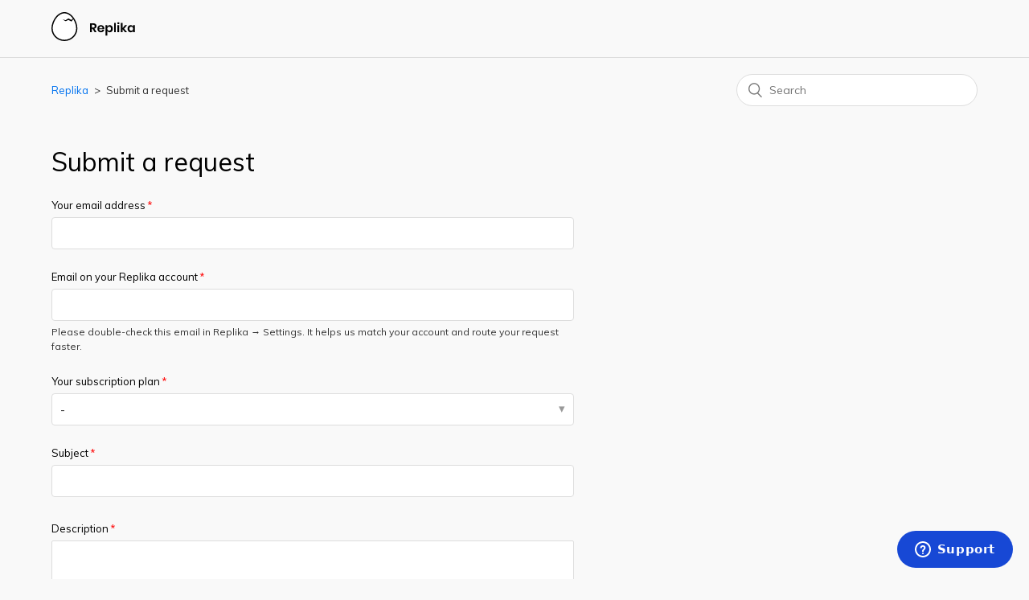

--- FILE ---
content_type: text/html; charset=utf-8
request_url: https://help.replika.com/hc/en-us/requests/new
body_size: 4330
content:
<!DOCTYPE html>
<html dir="ltr" lang="en-US">
<head>
  <meta charset="utf-8" />
  <!-- v26897 -->


  <title>Submit a request &ndash; Replika</title>

  <meta name="csrf-param" content="authenticity_token">
<meta name="csrf-token" content="">

  <link href="https://help.replika.com/hc/en-us/requests/new" rel="canonical">

  <link rel="stylesheet" href="//static.zdassets.com/hc/assets/application-f34d73e002337ab267a13449ad9d7955.css" media="all" id="stylesheet" />
    <!-- Entypo pictograms by Daniel Bruce — www.entypo.com -->
    <link rel="stylesheet" href="//static.zdassets.com/hc/assets/theming_v1_support-e05586b61178dcde2a13a3d323525a18.css" media="all" />
  <link rel="stylesheet" type="text/css" href="/hc/theming_assets/1967297/114094191112/style.css?digest=27277625398669">

  <link rel="icon" type="image/x-icon" href="/hc/theming_assets/01HZH9AWF24SNH9GZ68968K79W">

    <script src="//static.zdassets.com/hc/assets/jquery-ed472032c65bb4295993684c673d706a.js"></script>
    

  <meta content="width=device-width, initial-scale=1.0" name="viewport" />
<link href="https://fonts.googleapis.com/css?family=Muli" rel="stylesheet" /> 

  <script type="text/javascript" src="/hc/theming_assets/1967297/114094191112/script.js?digest=27277625398669"></script>
</head>
<body class="">
  
  
  

  <header class="header">
  <div class="logo">
    <a title="Home" href="/hc/en-us">
      <img src="/hc/theming_assets/01HZH9AWA21W1B9G8MRA5S5ZQF" alt="Replika Help Center home page">
    </a>
  </div>
  <div class="nav-wrapper">
    <span class="icon-menu" tabindex="0" role="button" aria-controls="user-nav" aria-expanded="false" aria-label="Toggle navigation menu"></span>
    <nav class="user-nav" id="user-nav">
<!--       
      <a class="submit-a-request" href="/hc/en-us/requests/new">Submit a request</a> -->
    </nav>
<!--       <a class="login" data-auth-action="signin" role="button" rel="nofollow" title="Opens a dialog" href="https://replika.zendesk.com/access?locale=en-us&amp;brand_id=114094191112&amp;return_to=https%3A%2F%2Fhelp.replika.com%2Fhc%2Fen-us%2Frequests%2Fnew&amp;locale=en-us">Sign in</a>
 -->
  </div>
</header>


  <main role="main">
    <div class="container-divider"></div>
<div class="container">
  <nav class="sub-nav">
    <ol class="breadcrumbs">
  
    <li title="Replika">
      
        <a href="/hc/en-us">Replika</a>
      
    </li>
  
    <li title="Submit a request">
      
        Submit a request
      
    </li>
  
</ol>

    <form role="search" class="search" data-search="" action="/hc/en-us/search" accept-charset="UTF-8" method="get"><input type="hidden" name="utf8" value="&#x2713;" autocomplete="off" /><input type="search" name="query" id="query" placeholder="Search" aria-label="Search" /></form>
  </nav>

  <h1>
    Submit a request
    
  </h1>

  <div class="form">
    <form id="new_request" class="request-form" data-form="" data-form-type="request" action="/hc/en-us/requests" accept-charset="UTF-8" method="post"><input type="hidden" name="utf8" value="&#x2713;" autocomplete="off" /><input type="hidden" name="authenticity_token" value="">



  

  <input type="hidden" name="request[ticket_form_id]" id="request_ticket_form_id" value="12369071077133" autocomplete="off" />

  <div class="form-field string required request_anonymous_requester_email"><label for="request_anonymous_requester_email">Your email address</label>
<input type="text" name="request[anonymous_requester_email]" id="request_anonymous_requester_email" aria-required="true" />
</div>

  

  
    <div class="form-field string  required  request_custom_fields_360048320951" >
      <label id="request_custom_fields_360048320951_label" for="request_custom_fields_360048320951">Email on your Replika account</label>
      <input type="text" name="request[custom_fields][360048320951]" id="request_custom_fields_360048320951" aria-required="true" aria-describedby="request_custom_fields_360048320951_hint" aria-labelledby="request_custom_fields_360048320951_label" />
      
      <p id="request_custom_fields_360048320951_hint">Please double-check this email in Replika → Settings.
It helps us match your account and route your request faster.</p>
    </div>

    
  
    <div class="form-field string  required  request_custom_fields_42837908490765" >
      <label id="request_custom_fields_42837908490765_label" for="request_custom_fields_42837908490765">Your subscription plan</label>
      <input type="hidden" name="request[custom_fields][42837908490765]" id="request_custom_fields_42837908490765" autocomplete="off" data-tagger="[{&quot;label&quot;:&quot;-&quot;,&quot;value&quot;:&quot;&quot;},{&quot;label&quot;:&quot;None&quot;,&quot;value&quot;:&quot;none&quot;},{&quot;label&quot;:&quot;Pro&quot;,&quot;value&quot;:&quot;pro&quot;},{&quot;label&quot;:&quot;Ultra&quot;,&quot;value&quot;:&quot;ultra&quot;},{&quot;label&quot;:&quot;Platinum&quot;,&quot;value&quot;:&quot;platinum&quot;},{&quot;label&quot;:&quot;Plus&quot;,&quot;value&quot;:&quot;plus&quot;},{&quot;label&quot;:&quot;Max&quot;,&quot;value&quot;:&quot;max&quot;}]" aria-required="true" aria-labelledby="request_custom_fields_42837908490765_label" />
      
      
    </div>

    
  
    <div class="form-field string  required  request_subject" >
      <label id="request_subject_label" for="request_subject">Subject</label>
      <input type="text" name="request[subject]" id="request_subject" maxlength="150" size="150" aria-required="true" aria-labelledby="request_subject_label" />
      
      
    </div>

    
      <div class="suggestion-list" data-hc-class="searchbox" data-hc-suggestion-list="true"></div>
    
  
    <div class="form-field text  required  request_description" >
      <label id="request_description_label" for="request_description">Description</label>
      <textarea name="request[description]" id="request_description" aria-required="true" aria-describedby="request_description_hint" aria-labelledby="request_description_label">
</textarea><input type="hidden" name="request[description_mimetype]" id="request_description_mimetype" value="text/plain" style="display: none;" autocomplete="off" />
      
      <p id="request_description_hint">Please enter the details of your request. A member of our support staff will respond as soon as possible.</p>
    </div>

    
  
    <div class="form-field string  required  request_custom_fields_360048282952" >
      <label id="request_custom_fields_360048282952_label" for="request_custom_fields_360048282952">What do you need help with? </label>
      <input type="hidden" name="request[custom_fields][360048282952]" id="request_custom_fields_360048282952" value="other_or_spam" autocomplete="off" data-tagger="[{&quot;label&quot;:&quot;-&quot;,&quot;value&quot;:&quot;&quot;},{&quot;label&quot;:&quot;Subscriptions \u0026 Payments&quot;,&quot;value&quot;:&quot;subscriptions_payments&quot;},{&quot;label&quot;:&quot;Inquiries \u0026 Feedback&quot;,&quot;value&quot;:&quot;inquiries_feedback&quot;},{&quot;label&quot;:&quot;Bugs \u0026 Issues&quot;,&quot;value&quot;:&quot;bugs_issues&quot;},{&quot;label&quot;:&quot;Privacy \u0026 Safety&quot;,&quot;value&quot;:&quot;privacy_safety&quot;},{&quot;label&quot;:&quot;Other&quot;,&quot;value&quot;:&quot;other_or_spam&quot;,&quot;selected&quot;:true}]" aria-required="true" aria-labelledby="request_custom_fields_360048282952_label" />
      
      
    </div>

    
  
    <div class="form-field string  required  request_custom_fields_360048282612" >
      <label id="request_custom_fields_360048282612_label" for="request_custom_fields_360048282612">Device operating system</label>
      <input type="hidden" name="request[custom_fields][360048282612]" id="request_custom_fields_360048282612" value="ios" autocomplete="off" data-tagger="[{&quot;label&quot;:&quot;-&quot;,&quot;value&quot;:&quot;&quot;},{&quot;label&quot;:&quot;iOS&quot;,&quot;value&quot;:&quot;ios&quot;,&quot;selected&quot;:true},{&quot;label&quot;:&quot;Android&quot;,&quot;value&quot;:&quot;android&quot;},{&quot;label&quot;:&quot;Web&quot;,&quot;value&quot;:&quot;web&quot;},{&quot;label&quot;:&quot;Other (please specify in the description)&quot;,&quot;value&quot;:&quot;other__please_specify_in_the_description_&quot;}]" aria-required="true" aria-labelledby="request_custom_fields_360048282612_label" />
      
      
    </div>

    
  

  <script data-conditional-fields="[]"></script>

  <div class="form-field">
  <label for="request-attachments">
    Attachments
  </label>
  <div id="upload-dropzone" class="upload-dropzone">
  <input type="file" multiple="true" id="request-attachments"
    data-fileupload="true"
    data-dropzone="upload-dropzone"
    data-error="upload-error"
    data-create-url="/hc/en-us/request_uploads"
    data-name="request[attachments][]"
    data-pool="request-attachments-pool"
    data-delete-confirm-msg=""
    aria-describedby="upload-error" />
  <span>
    <a>Add file</a> or drop files here
  </span>
</div>

<div id="upload-error" class="notification notification-error notification-inline">
  <span data-upload-error-message></span>
</div>


  <ul id="request-attachments-pool" class="upload-pool" data-template="upload-template"></ul>

<script type="text/html" id="upload-template">
<li class="upload-item" data-upload-item>
  <a class="upload-link" target="_blank" data-upload-link></a>
  <p class="upload-path" data-upload-path></p>
  <p class="upload-path" data-upload-size></p>
  <p data-upload-issue class="notification notification-alert notification-inline" aria-hidden="true"></p>
  <span class="upload-remove" data-upload-remove></span>
  <div class="upload-progress" data-upload-progress></div>
  <input type="hidden">
</li>
</script>


</div>


  

  

  <footer><input type="submit" name="commit" value="Submit" /></footer>

</form>





  </div>
</div>

  </main>

  <footer class="footer">
  <div class="footer-inner">
    <a title="Home" href="/hc/en-us">Replika</a>

    <div class="footer-language-selector">
      
        <div class="dropdown language-selector">
          <button class="dropdown-toggle" aria-haspopup="true">
            English (US)
          </button>
          <span class="dropdown-menu dropdown-menu-end" role="menu">
            
              <a href="/hc/change_language/pt?return_to=%2Fhc%2Fpt%2Frequests%2Fnew" dir="ltr" rel="nofollow" role="menuitem">
                Português
              </a>
            
              <a href="/hc/change_language/pt-br?return_to=%2Fhc%2Fpt-br%2Frequests%2Fnew" dir="ltr" rel="nofollow" role="menuitem">
                Português do Brasil
              </a>
            
          </span>
        </div>
      
    </div>
  </div>
</footer>



  <!-- / -->

  
  <script src="//static.zdassets.com/hc/assets/en-us.bbb3d4d87d0b571a9a1b.js"></script>
  

  <script type="text/javascript">
  /*

    Greetings sourcecode lurker!

    This is for internal Zendesk and legacy usage,
    we don't support or guarantee any of these values
    so please don't build stuff on top of them.

  */

  HelpCenter = {};
  HelpCenter.account = {"subdomain":"replika","environment":"production","name":"Replika Help Center"};
  HelpCenter.user = {"identifier":"da39a3ee5e6b4b0d3255bfef95601890afd80709","email":null,"name":"","role":"anonymous","avatar_url":"https://assets.zendesk.com/hc/assets/default_avatar.png","is_admin":false,"organizations":[],"groups":[]};
  HelpCenter.internal = {"asset_url":"//static.zdassets.com/hc/assets/","web_widget_asset_composer_url":"https://static.zdassets.com/ekr/snippet.js","current_session":{"locale":"en-us","csrf_token":null,"shared_csrf_token":null},"usage_tracking":{"event":"submit_request_form_viewed","data":"[base64]","url":"https://help.replika.com/hc/activity"},"current_record_id":null,"current_record_url":null,"current_record_title":null,"current_text_direction":"ltr","current_brand_id":114094191112,"current_brand_name":"Replika Help Center","current_brand_url":"https://replika.zendesk.com","current_brand_active":true,"current_path":"/hc/en-us/requests/new","show_autocomplete_breadcrumbs":true,"user_info_changing_enabled":false,"has_user_profiles_enabled":false,"has_end_user_attachments":true,"user_aliases_enabled":false,"has_anonymous_kb_voting":true,"has_multi_language_help_center":true,"show_at_mentions":false,"embeddables_config":{"embeddables_web_widget":true,"embeddables_help_center_auth_enabled":false,"embeddables_connect_ipms":false},"answer_bot_subdomain":"static","gather_plan_state":"subscribed","has_article_verification":false,"has_gather":true,"has_ckeditor":false,"has_community_enabled":false,"has_community_badges":true,"has_community_post_content_tagging":false,"has_gather_content_tags":true,"has_guide_content_tags":true,"has_user_segments":true,"has_answer_bot_web_form_enabled":true,"has_garden_modals":false,"theming_cookie_key":"hc-da39a3ee5e6b4b0d3255bfef95601890afd80709-2-preview","is_preview":false,"has_search_settings_in_plan":true,"theming_api_version":1,"theming_settings":{"brand_color":"rgba(255, 255, 255, 1)","brand_text_color":"rgba(0, 0, 0, 1)","text_color":"rgba(0, 0, 0, 1)","link_color":"#0072EF","background_color":"#FFFFFF","heading_font":"-apple-system, BlinkMacSystemFont, 'Segoe UI', Helvetica, Arial, sans-serif","text_font":"-apple-system, BlinkMacSystemFont, 'Segoe UI', Helvetica, Arial, sans-serif","logo":"/hc/theming_assets/01HZH9AWA21W1B9G8MRA5S5ZQF","favicon":"/hc/theming_assets/01HZH9AWF24SNH9GZ68968K79W","homepage_background_image":"/hc/theming_assets/01HZH9AWTV55EKX1ZHEMHR0PJ9","community_background_image":"/hc/theming_assets/01HZH9AX2Y0GQSR56G79ND60FP","community_image":"/hc/theming_assets/01HZH9AXBV7790NJCDB37WCXKG","instant_search":true,"scoped_kb_search":true,"scoped_community_search":true,"show_recent_activity":true,"show_articles_in_section":true,"show_article_author":false,"show_article_comments":false,"show_follow_article":true,"show_recently_viewed_articles":true,"show_related_articles":true,"show_article_sharing":true,"show_follow_section":true,"show_follow_post":true,"show_post_sharing":true,"show_follow_topic":true},"has_pci_credit_card_custom_field":false,"help_center_restricted":false,"is_assuming_someone_else":false,"flash_messages":[],"user_photo_editing_enabled":true,"user_preferred_locale":"en-us","base_locale":"en-us","login_url":"https://replika.zendesk.com/access?locale=en-us\u0026brand_id=114094191112\u0026return_to=https%3A%2F%2Fhelp.replika.com%2Fhc%2Fen-us%2Frequests%2Fnew","has_alternate_templates":false,"has_custom_statuses_enabled":true,"has_hc_generative_answers_setting_enabled":true,"has_generative_search_with_zgpt_enabled":false,"has_suggested_initial_questions_enabled":false,"has_guide_service_catalog":true,"has_service_catalog_search_poc":false,"has_service_catalog_itam":false,"has_csat_reverse_2_scale_in_mobile":false,"has_knowledge_navigation":false,"has_unified_navigation":false,"has_unified_navigation_eap_access":false,"has_csat_bet365_branding":false,"version":"v26897","dev_mode":false};
</script>

  
  <script src="//static.zdassets.com/hc/assets/moment-3b62525bdab669b7b17d1a9d8b5d46b4.js"></script>
  <script src="//static.zdassets.com/hc/assets/hc_enduser-3fe137bd143765049d06e1494fc6f66f.js"></script>
  
  
</body>
</html>

--- FILE ---
content_type: image/svg+xml
request_url: https://help.replika.com/hc/theming_assets/01HZH9AWA21W1B9G8MRA5S5ZQF
body_size: 1549
content:
<svg width="104" height="36" viewBox="0 0 104 36" fill="none" xmlns="http://www.w3.org/2000/svg">
<path fill-rule="evenodd" clip-rule="evenodd" d="M53.7195 25.0438L51.1369 20.7395H50.1664V25.0438H47.9595V13.9934H52.1699C53.4534 13.9934 54.4316 14.3064 55.1047 14.9325C55.7777 15.5586 56.1143 16.3829 56.1143 17.4055C56.1143 18.2403 55.8821 18.9395 55.4177 19.5029C54.9534 20.0664 54.283 20.4421 53.4064 20.6299L56.1612 25.0438H53.7195ZM50.1665 19.2219H51.9822C53.2448 19.2219 53.8761 18.6636 53.8761 17.5471C53.8761 17.0149 53.7222 16.6001 53.4143 16.3027C53.1065 16.0053 52.6291 15.8566 51.9822 15.8566H50.1665V19.2219ZM65.7557 20.3794C65.7557 20.5986 65.7296 20.849 65.6774 21.1307H59.3226C59.3539 21.9029 59.5626 22.4716 59.9487 22.8368C60.3348 23.202 60.8148 23.3846 61.3887 23.3846C61.9 23.3846 62.3252 23.2594 62.6643 23.009C63.0035 22.7586 63.22 22.4194 63.3139 21.9916H65.6461C65.5313 22.5968 65.2861 23.1394 64.9104 23.6194C64.5348 24.0994 64.0522 24.4751 63.4626 24.7464C62.873 25.0177 62.2183 25.1533 61.4983 25.1533C60.653 25.1533 59.9017 24.9733 59.2443 24.6133C58.587 24.2533 58.0757 23.7394 57.7104 23.0716C57.3452 22.4038 57.1626 21.616 57.1626 20.7081C57.1626 19.8003 57.3452 19.0099 57.7104 18.3368C58.0757 17.6638 58.587 17.1499 59.2443 16.7951C59.9017 16.4403 60.653 16.2629 61.4983 16.2629C62.3539 16.2629 63.1026 16.4403 63.7443 16.7951C64.3861 17.1499 64.8817 17.6377 65.2313 18.2586C65.5809 18.8794 65.7557 19.5864 65.7557 20.3794ZM63.5332 20.1612C63.5645 19.4516 63.3793 18.9142 62.9775 18.549C62.5758 18.1838 62.0827 18.0012 61.4984 18.0012C60.9036 18.0012 60.4027 18.1838 59.9958 18.549C59.5888 18.9142 59.3645 19.4516 59.3227 20.1612H63.5332ZM72.4997 16.2629C73.2301 16.2629 73.8875 16.4403 74.4719 16.7951C75.0562 17.1499 75.5127 17.6638 75.8414 18.3368C76.1701 19.0099 76.3345 19.8003 76.3345 20.7081C76.3345 21.616 76.1701 22.4064 75.8414 23.0794C75.5127 23.7525 75.0562 24.2664 74.4719 24.6212C73.8875 24.976 73.2301 25.1533 72.4997 25.1533C71.7692 25.1533 71.1458 24.9786 70.6292 24.629C70.1127 24.2794 69.7449 23.8125 69.5258 23.2281V29.176H67.3188V16.3725H69.5258V18.1725C69.7449 17.5881 70.1127 17.1238 70.6292 16.7794C71.1458 16.4351 71.7692 16.2629 72.4997 16.2629ZM71.8111 18.1887C71.1433 18.1887 70.5929 18.4156 70.1598 18.8696C69.7268 19.3235 69.5103 19.9365 69.5103 20.7087C69.5103 21.4704 69.7268 22.0783 70.1598 22.5322C70.5929 22.9861 71.1433 23.213 71.8111 23.213C72.4998 23.213 73.0529 22.9913 73.4703 22.5478C73.8876 22.1043 74.0963 21.4913 74.0963 20.7087C74.0963 19.9261 73.8876 19.3104 73.4703 18.8617C73.0529 18.413 72.4998 18.1887 71.8111 18.1887ZM80.1078 13.4621V25.0447H77.9008V13.4621H80.1078ZM81.8619 13.8822C81.8619 13.5274 81.9871 13.2378 82.2375 13.0135C82.4879 12.7891 82.8166 12.677 83.2236 12.677C83.6306 12.677 83.9592 12.7891 84.2097 13.0135C84.4601 13.2378 84.5853 13.5274 84.5853 13.8822C84.5853 14.2265 84.4601 14.5109 84.2097 14.7352C83.9592 14.9596 83.6306 15.0718 83.2236 15.0718C82.8166 15.0718 82.4879 14.9596 82.2375 14.7352C81.9871 14.5109 81.8619 14.2265 81.8619 13.8822ZM84.3189 16.3723V25.0436H82.1119V16.3723H84.3189ZM91.394 25.0447L88.5297 21.2569V25.0447H86.3227V13.4621H88.5297V19.9734L91.3784 16.3734H93.9923L90.3453 20.6934L94.0862 25.0447H91.394ZM98.5443 16.2629C99.2747 16.2629 99.9008 16.4351 100.423 16.7794C100.944 17.1238 101.315 17.5881 101.534 18.1725V16.3725H103.725V25.0438H101.534V23.2281C101.315 23.8125 100.944 24.2794 100.423 24.629C99.9008 24.9786 99.2747 25.1533 98.5443 25.1533C97.8138 25.1533 97.1564 24.976 96.5721 24.6212C95.9877 24.2664 95.5312 23.7525 95.2025 23.0794C94.8738 22.4064 94.7095 21.616 94.7095 20.7081C94.7095 19.8003 94.8738 19.0099 95.2025 18.3368C95.5312 17.6638 95.9877 17.1499 96.5721 16.7951C97.1564 16.4403 97.8138 16.2629 98.5443 16.2629ZM99.2369 18.1887C98.5482 18.1887 97.9952 18.413 97.5778 18.8617C97.1604 19.3104 96.9517 19.9261 96.9517 20.7087C96.9517 21.4913 97.1604 22.1043 97.5778 22.5478C97.9952 22.9913 98.5482 23.213 99.2369 23.213C99.9047 23.213 100.455 22.9861 100.888 22.5322C101.321 22.0783 101.538 21.4704 101.538 20.7087C101.538 19.9365 101.321 19.3235 100.888 18.8696C100.455 18.4156 99.9047 18.1887 99.2369 18.1887Z" fill="black"/>
<path fill-rule="evenodd" clip-rule="evenodd" d="M16.1324 0C11.6974 0 7.64682 2.88896 4.78906 6.67417C1.90707 10.4915 0 15.5123 0 20.3506C0 28.9739 7.17508 36 16.1324 36C25.0897 36 32.2648 28.9739 32.2648 20.3506C32.2648 15.5158 30.3537 10.495 27.4705 6.67732C24.6119 2.89227 20.5615 0 16.1324 0Z" fill="black"/>
<path fill-rule="evenodd" clip-rule="evenodd" d="M26.7015 8.28057C23.9546 4.34491 20.1003 1.5676 16.1351 1.5676C8.64022 1.5676 1.56787 11.4446 1.56787 20.353C1.56787 28.0727 8.00253 34.4372 16.1351 34.4372C24.2676 34.4372 30.7023 28.0727 30.7023 20.353C30.7023 16.4142 29.3142 12.2822 27.1183 8.89956L24.9711 11.7152L21.0157 9.72165L17.6873 11.3677L13.7319 9.1362L17.6307 10.0692L21.1107 7.89256L24.5911 9.77647L26.7015 8.28057Z" fill="white"/>
</svg>
